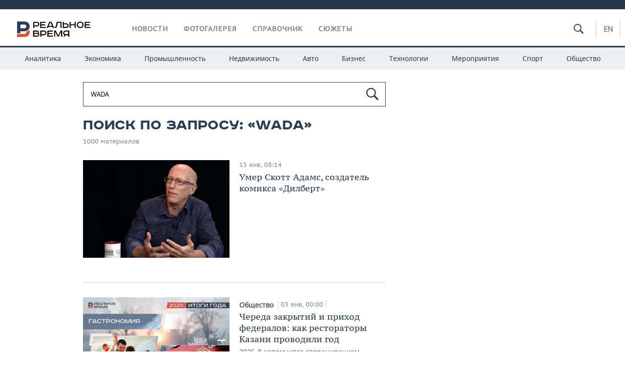

--- FILE ---
content_type: text/html; charset=utf-8
request_url: https://realnoevremya.ru/search/WADA
body_size: 15818
content:
<!DOCTYPE html>
<html lang="ru">
<head prefix="og: https://ogp.me/ns# fb: https://ogp.me/ns/fb# article: https://ogp.me/ns/article#">
    <meta http-equiv="Content-Type" content="text/html; charset=utf-8" />
    <link rel="icon" type="image/png" href="/favicon-16x16.png" sizes="16x16" />
    <link rel="icon" type="image/png" href="/favicon-32x32.png" sizes="32x32" />
    <link rel="icon" type="image/png" href="/favicon-96x96.png" sizes="96x96" />
    <link rel="icon" type="image/png" href="/favicon-192x192.png" sizes="192x192" />
    <meta name="twitter:card" content="summary_large_image" />
    <meta name="twitter:site" content="@Realnoevremya" />
        <meta property="og:type" content="Article" />
    <meta property="og:locale" content="ru_RU"/>
    <meta property="og:site_name" content="Реальное время"/>
    <meta property="og:url" content="https://realnoevremya.ru/search/WADA" />
            <link rel="image_src" href="https://realnoevremya.ru/assets/journal/images/social-logo.png" />
        <meta property="vk:image" content="https://realnoevremya.ru/assets/journal/images/social-logo.png" />
        <meta property="twitter:image" content="https://realnoevremya.ru/assets/journal/images/social-logo.png" />
        <meta property="og:image" content="https://realnoevremya.ru/assets/journal/images/social-logo.png" />
        <meta property="og:image:width" content="600" />
        <meta property="og:image:height" content="320" />
        <meta property="og:title" content="Поиск по запросу «WADA» — Реальное время" />
    <meta property="twitterDescription" content="Поиск по запросу «WADA» — Реальное время" />
    <meta property="og:description" content="Узнайте больше по теме: WADA. Ознакомьтесь с детальной информацией в экспертных статьях и новостях на сайте интернет-газеты Реальное время." />
    <meta property="pageDescription" content="Узнайте больше по теме: WADA. Ознакомьтесь с детальной информацией в экспертных статьях и новостях на сайте интернет-газеты Реальное время." />
    <meta name="description" content="Узнайте больше по теме: WADA. Ознакомьтесь с детальной информацией в экспертных статьях и новостях на сайте интернет-газеты Реальное время." />
            <meta name="keywords" content="что такое WADA, поиск материалов" />
                    <link rel="canonical" href="https://realnoevremya.ru/search/WADA">
        
            <meta name="robots" content="noindex, follow">
    
    
    <link rel="alternate" media="only screen and (max-width: 640px)" href="https://m.realnoevremya.ru/search/WADA">

    <title>Поиск по запросу «WADA» — Реальное время</title>
    <link rel="icon" href="/favicon.svg" type="image/x-icon">

        <link rel="stylesheet" href="/assets/journal/css/styles.min.css?v=1473867705">
    <link rel="stylesheet" type="text/css" href="/assets/journal/css/content-style.css?v=1473867705" />
    <link rel="stylesheet" href="/assets/journal/css/print.css" media="print" />
</head>

<body class="search index">
<div class="pageWrap">
    <svg xmlns="http://www.w3.org/2000/svg" xmlns:xlink="http://www.w3.org/1999/xlink" x="0px" y="0px"  style="display: none;" >
    <symbol id="logo-text" viewBox="0 0 150 32">
            <path class="st0" d="M40.3,0.7c2.9,0,5.1,1.9,5.1,4.8s-2.2,4.8-5.1,4.8h-5v2.9h-2.3V0.7H40.3z M35.3,8.2h5c1.7,0,2.9-1,2.9-2.7
        c0-1.7-1.2-2.7-2.9-2.7h-5V8.2z"/>
            <path class="st0" d="M58.5,0.7v2.1h-8.9v3h8v2.1h-8v3.3h9.2v2.1H47.3V0.7H58.5z"/>
            <path class="st0" d="M70.5,0.7l5.3,12.5h-2.4l-0.9-2H64l-0.9,2h-2.5l5.5-12.5H70.5z M64.8,9.2h6.7L69,2.7h-1.4L64.8,9.2z"/>
            <path class="st0" d="M91,0.7v12.5h-2.3V2.8h-5.6l-1.4,7.3c-0.4,2.1-1.7,3.1-3.7,3.1h-1.3V11h1.1c0.9,0,1.4-0.4,1.6-1.2l1.7-9.1H91
        z"/>
            <path class="st0" d="M95.7,0.7v3h4.8c2.9,0,5.1,1.8,5.1,4.7c0,2.9-2.2,4.8-5.1,4.8h-7.1V0.7H95.7z M95.7,11.1h4.6
        c1.9,0,2.9-1,2.9-2.7c0-1.8-1.1-2.7-2.9-2.7h-4.6V11.1z"/>
            <path class="st0" d="M109.8,0.7v5h8v-5h2.3v12.5h-2.3V7.7h-8v5.5h-2.3V0.7H109.8z"/>
            <path class="st0" d="M129.3,13.5c-3.9,0-7-2.6-7-6.6s3.1-6.6,7-6.6s7,2.6,7,6.6S133.2,13.5,129.3,13.5z M129.3,11.5
        c2.7,0,4.7-1.7,4.7-4.6c0-2.9-2.1-4.6-4.7-4.6c-2.6,0-4.7,1.7-4.7,4.6S126.7,11.5,129.3,11.5z"/>
            <path class="st0" d="M149.7,0.7v2.1h-8.9v3h8v2.1h-8v3.3h9.2v2.1h-11.5V0.7H149.7z"/>
            <path class="st0" d="M40.9,18.6c2.3,0,3.8,1.3,3.8,3.2c0,1-0.3,1.8-1.1,2.3c1.2,0.5,1.9,1.7,1.9,3.1c0,2.1-1.7,3.8-4.1,3.8h-8.6
        V18.6H40.9z M35.3,23.6h5.9c0.9,0,1.4-0.7,1.4-1.4c0-0.8-0.4-1.5-1.7-1.5h-5.6L35.3,23.6L35.3,23.6z M35.3,29h6.2
        c1.3,0,2-0.8,2-1.7c0-1.1-0.7-1.7-1.8-1.7h-6.4L35.3,29L35.3,29z"/>
            <path class="st0" d="M55,18.6c2.9,0,5.1,1.9,5.1,4.8s-2.2,4.8-5.1,4.8h-5.1v2.9h-2.3V18.6H55z M49.9,26.1h5c1.7,0,2.9-1,2.9-2.7
        c0-1.7-1.2-2.7-2.9-2.7h-5V26.1z"/>
            <path class="st0" d="M73.3,18.6v2.1h-8.9v3h8v2.1h-8V29h9.2v2.1H62.1V18.6L73.3,18.6L73.3,18.6z"/>
            <path class="st0" d="M79.2,18.6l4.9,9.9h0.1l4.9-9.9h3.3v12.5h-2.3v-9.7h-0.2l-4.8,9.7H83l-4.7-9.7h-0.2v9.7h-2.2V18.6L79.2,18.6
        L79.2,18.6z"/>
            <path class="st0" d="M106.8,31.1h-2.3v-2.9H99l-1.6,2.9h-2.5l2-3.5c-1.6-0.8-2.5-2.3-2.5-4.2c0-2.9,2.2-4.8,5.1-4.8h7.4V31.1z
         M99.5,20.7c-1.7,0-2.9,1.1-2.9,2.7c0,1.7,1.2,2.6,2.9,2.6h5v-5.4H99.5z"/>
    </symbol>
    <symbol id="logo-P" viewBox="0 0 150 32">
        <path class="st1" d="M15.1,0c6.1,0,10.7,4.1,10.7,10.1S21.2,20,15.1,20H6.8v4.1H0V0H15.1z M6.8,13.9h8c2.4,0,4.1-1.3,4.1-3.7
			c0-2.4-1.7-4-4.1-4h-8V13.9z"/>
    </symbol>
    <symbol id="logo-B" viewBox="0 0 150 32">
        <path class="st2" d="M18.9,20.9c0,0.2,0,0.4,0,0.6c0,2.4-1.7,4-4.1,4h-8l0,0H0v6.2h15.1c6.1,0,10.7-4.1,10.7-10.1
			c0-1.6-0.3-3.1-1-4.4C23.6,18.7,21.4,20.3,18.9,20.9L18.9,20.9L18.9,20.9z"/>
    </symbol>

    <symbol id="logo-text-en" viewBox="0 0 150 32">
        <polygon points="59.7,1.3 59.7,3.3 50.9,3.3 50.9,6.3 58.7,6.3 58.7,8.3 50.9,8.3 50.9,11.6 60,11.6 60,13.7 48.6,13.7 48.6,1.3
		"/>
        <path d="M65.9,9.7h6.6l-2.6-6.4h-1.4L65.9,9.7z M71.4,1.3l5.2,12.3h-2.3l-0.9-1.9H65l-0.9,1.9h-2.4l5.4-12.3H71.4z"/>
        <polygon points="80.9,1.3 80.9,11.6 89.7,11.6 89.7,13.7 78.5,13.7 78.5,1.3 	"/>
        <polygon points="93.8,1.3 101.9,10.5 101.9,1.3 104.3,1.3 104.3,13.7 101.9,13.7 93.7,4.4 93.7,13.7 91.5,13.7 91.5,1.3 	"/>
        <path d="M113.2,12.1c2.7,0,4.7-1.7,4.7-4.6s-2-4.6-4.7-4.6c-2.6,0-4.6,1.7-4.6,4.6S110.6,12.1,113.2,12.1 M113.2,14
		c-3.8,0-6.9-2.6-6.9-6.5s3.1-6.5,6.9-6.5c3.8,0,6.9,2.6,6.9,6.5S117,14,113.2,14"/>
        <polygon points="133.3,1.3 133.3,3.3 124.5,3.3 124.5,6.3 132.3,6.3 132.3,8.3 124.5,8.3 124.5,11.6 133.6,11.6 133.6,13.7
		122.2,13.7 122.2,1.3 	"/>
        <polygon points="36.4,18.7 40.7,29 41.6,29 46,18.7 48.4,18.7 43,31 39.3,31 33.8,18.7 	"/>
        <path d="M52.6,26h4.9c1.7,0,2.9-1,2.9-2.7s-1.2-2.7-2.9-2.7h-4.9C52.6,20.7,52.6,26,52.6,26z M57.6,18.7c2.9,0,5,1.9,5,4.8
		c0,2-1.1,3.4-2.6,4.1l1.9,3.4h-2.4l-1.6-2.9h-5.3V31h-2.2V18.7H57.6z"/>
        <path d="M36.7,8.8h4.9c1.7,0,2.9-1,2.9-2.7s-1.2-2.7-2.9-2.7h-4.9V8.8z M41.6,1.3c2.9,0,5,1.9,5,4.8c0,2-1.1,3.4-2.6,4.1l1.9,3.4
		h-2.4l-1.6-2.9h-5.3v2.9h-2.2V1.3H41.6z"/>
        <polygon points="76,18.7 76,20.7 67.2,20.7 67.2,23.7 75.1,23.7 75.1,25.7 67.2,25.7 67.2,28.9 76.3,28.9 76.3,31 65,31 65,18.7
		"/>
        <polygon points="81.8,18.7 86.6,28.3 86.7,28.3 91.6,18.7 94.8,18.7 94.8,31 92.6,31 92.6,21.4 92.3,21.4 87.7,31 85.6,31 81,21.4
		80.7,21.4 80.7,31 78.5,31 78.5,18.7 	"/>
        <polygon points="99.3,18.7 103.5,25.7 103.8,25.7 108,18.7 110.6,18.7 104.7,27.9 104.7,31 102.4,31 102.4,27.9 96.6,18.7 	"/>
        <path d="M113.4,27.1h6.6l-2.6-6.4h-1.4L113.4,27.1z M119,18.7l5.2,12.3h-2.3l-0.9-1.9h-8.4l-0.9,1.9h-2.4l5.4-12.3H119z"/>
    </symbol>


    <symbol id="searchico" viewBox="0 0 410.23 410.23">
        <path d="M401.625,364.092l-107.1-107.1c19.125-26.775,30.6-59.288,30.6-93.713c0-89.888-72.675-162.562-162.562-162.562
		S0,73.392,0,163.279s72.675,162.562,162.562,162.562c34.425,0,66.938-11.475,93.713-30.6l107.1,107.1
		c9.562,9.562,26.775,9.562,38.25,0l0,0C413.1,390.867,413.1,375.566,401.625,364.092z M162.562,287.592
		c-68.85,0-124.312-55.463-124.312-124.312c0-68.85,55.462-124.312,124.312-124.312c68.85,0,124.312,55.462,124.312,124.312
		C286.875,232.129,231.412,287.592,162.562,287.592z"/>
    </symbol>

    <symbol id="white-calendar" viewBox="0 0 485 485">
        <path class="st1" d="M438.2,71.7V436H46.8V71.7H438.2 M476.9,32.3h-38.7H46.8H8.1v39.3V436v39.3h38.7h391.4h38.7V436V71.7V32.3
        L476.9,32.3z"/>

        <rect x="147.8" y="9.7" class="st1" width="38.7" height="117.2"/>
        <rect x="295" y="9.7" class="st1" width="38.7" height="117.2"/>

        <rect x="90" y="200" width="50" height="50"/>
        <rect x="220" y="200" width="50" height="50"/>
        <rect x="350" y="200" width="50" height="50"/>

        <rect x="90" y="320" width="50" height="50"/>
        <rect x="220" y="320" width="50" height="50"/>
        <rect x="350" y="320" width="50" height="50"/>
    </symbol>

    <symbol id="social-vk" viewBox="0 0 11.9 17.9">
        <path d="M8.7,8.1L8.7,8.1C10,7.7,11,6.5,11,4.8c0-2.3-1.9-3.6-4-3.6H0v15.5h6.4c3.9,0,5.5-2.5,5.5-4.7C11.9,9.5,10.6,8.5,8.7,8.1z
	 M3.6,3.9h0.8c0.6,0,1.5-0.1,2,0.2C6.9,4.5,7.2,5,7.2,5.6c0,0.5-0.2,1-0.6,1.4C6,7.4,5.3,7.3,4.7,7.3H3.6V3.9z M7.3,13.5
	c-0.5,0.4-1.4,0.3-2,0.3H3.6V10h1.9c0.6,0,1.3,0,1.8,0.3s0.9,1,0.9,1.6C8.1,12.5,7.9,13.1,7.3,13.5z"/>
    </symbol>

    <symbol id="social-tw" viewBox="0 0 20.2 17.9">
        <path d="M20.2,2.7c-0.7,0.3-1.5,0.6-2.4,0.7c0.9-0.6,1.5-1.4,1.8-2.3c-0.8,0.5-1.7,0.8-2.6,1c-0.8-0.8-1.8-1.3-3-1.3
		c-2.3,0-4.1,1.8-4.1,4.1c0,0.3,0,0.6,0.1,0.9C6.6,5.6,3.5,4,1.5,1.5C1.1,2.1,0.9,2.8,0.9,3.6C0.9,5,1.6,6.3,2.7,7
		C2,7,1.4,6.8,0.8,6.5c0,0,0,0,0,0.1c0,2,1.4,3.7,3.3,4c-0.3,0.1-0.7,0.1-1.1,0.1c-0.3,0-0.5,0-0.8-0.1c0.5,1.6,2.1,2.8,3.9,2.9
		c-1.4,1.1-3.2,1.8-5.1,1.8c-0.3,0-0.7,0-1-0.1c1.8,1.2,4,1.9,6.3,1.9c7.6,0,11.7-6.3,11.7-11.7c0-0.2,0-0.4,0-0.5
		C18.9,4.2,19.6,3.5,20.2,2.7z"/>
    </symbol>

    <symbol id="social-fb" viewBox="0 0 15.3 17.9">
        <path d="M10.8,0H8.5C5.9,0,4.2,1.7,4.2,4.4v2H1.9c-0.2,0-0.4,0.2-0.4,0.4v2.9c0,0.2,0.2,0.4,0.4,0.4h2.3v7.4c0,0.2,0.2,0.4,0.4,0.4
		h3c0.2,0,0.4-0.2,0.4-0.4v-7.4h2.7c0.2,0,0.4-0.2,0.4-0.4V6.8c0-0.1,0-0.2-0.1-0.3c-0.1-0.1-0.2-0.1-0.3-0.1H8V4.7
		c0-0.8,0.2-1.2,1.3-1.2h1.6c0.2,0,0.4-0.2,0.4-0.4V0.4C11.2,0.2,11,0,10.8,0z"/>
    </symbol>

    <symbol id="social-yt" viewBox="0 0 24.8 17.9">
        <path d="M23.6,4.4c0-1.9-1.5-3.4-3.4-3.4H4.5C2.6,1,1.1,2.5,1.1,4.4v9c0,1.9,1.5,3.4,3.4,3.4h15.8
		c1.9,0,3.4-1.5,3.4-3.4v-9H23.6z M10.2,12.7V4.3l6.4,4.2L10.2,12.7z"/>
    </symbol>

    <symbol id="social-inc" viewBox="0 0 512 512">
        <path d="M352,0H160C71.6,0,0,71.6,0,160v192c0,88.4,71.6,160,160,160h192c88.4,0,160-71.6,160-160V160 C512,71.6,440.4,0,352,0z M464,352c0,61.8-50.2,112-112,112H160c-61.8,0-112-50.2-112-112V160C48,98.2,98.2,48,160,48h192 c61.8,0,112,50.2,112,112V352z"/>
        <path d="M256,128c-70.7,0-128,57.3-128,128s57.3,128,128,128s128-57.3,128-128S326.7,128,256,128z M256,336 c-44.1,0-80-35.9-80-80c0-44.1,35.9-80,80-80s80,35.9,80,80C336,300.1,300.1,336,256,336z"/>
        <circle cx="393.6" cy="118.4" r="17.1"/>
    </symbol>
</svg>
        <div class="topSpecial">
            <div class="siteWidth">
                    <ins data-revive-zoneid="10" data-revive-id="8c89e224c36626625246cabeff524fd5"></ins>

            </div>
        </div>
    
    <header >
        <div class="siteWidth clearfix">
    <a href="/" class="logo">
                <svg  xmlns:xlink="http://www.w3.org/1999/xlink" height="32px" width="150px">
            <use xlink:href="#logo-text" class="top-logo-text"></use>
            <use xlink:href="#logo-P" class="top-logo-P"></use>
            <use xlink:href="#logo-B" class="top-logo-B"></use>
        </svg>
    </a>
    <nav id="topMenu">
        <ul>
                            <li >
                    <a href="/news">Новости</a>
                </li>
                <li >
                    <a href="/galleries">Фотогалерея</a>
                </li>
                <li >
                    <a href="/companies">Справочник</a>
                    <ul class="sub">
                        <li><a href="/persons">Список персон</a></li>
                        <li><a href="/companies">Список компаний</a></li>
                    </ul>
                </li>

                <li class=" last">
                    <a href="/stories">Сюжеты</a>
                </li>
                    </ul>
    </nav>

    <div class="additionalMenu">

        <div class="topSearch ">
            <form action="/search" method="get" autocomplete="off">
                <input type="text" placeholder="" name="query" value="">
                <svg  xmlns:xlink="http://www.w3.org/1999/xlink" height="20px" width="20px">
                    <use xlink:href="#searchico" class="top-searchico"></use>
                </svg>
            </form>
        </div>

        <ul class="langSelect" >
                            <li><a href="//realnoevremya.com">En</a> </li>
                    </ul>
    </div>
</div>


<nav class="subMenu">
    <div class="content">
        <ul>
            <li >
                <a href="/analytics">Аналитика</a>
                <ul class="sub">
                    <!--li >
                        <a href="/analytics/archive/articles">Архив аналитики</a>
                    </li-->
                    <!--li >
                        <a href="/analytics/indexes">Индексы цен</a>
                    </li-->
                    <!--li >
                        <a href="/news/analytics">Новости аналитики</a>
                    </li-->
                    <li><a href="/stories/107">Декларации о доходах</a></li>
                    <li><a href="/stories/79">Короли госзаказа ПФО</a></li>
                    <li><a href="/stories/12">Вузы Татарстана</a></li>
                    <li><a href="/stories/29">Кому принадлежат торговые центры Татарстана</a></li>
                </ul>
            </li>
            <li >
                <a href="/economics">Экономика</a>
                <ul class="sub">
                    <li >
                        <a href="/economics/finances">Финансы</a>
                    </li>
                    <li >
                        <a href="/economics/banks">Банки</a>
                    </li>
                    <li >
                        <a href="/economics/budget">Бюджет</a>
                    </li>
                    <li >
                        <a href="/economics/investments">Инвестиции</a>
                    </li>
                </ul>
            </li>
            <li >
                <a href="/industry">Промышленность</a>
                <ul class="sub">
                    <li >
                        <a href="/industry/agriculture">Агропром</a>
                    </li>
                    <li >
                        <a href="/industry/machinery">Машиностроение</a>
                    </li>
                    <li >
                        <a href="/industry/petrochemistry">Нефтехимия</a>
                    </li>
                    <li >
                        <a href="/industry/oil">Нефть</a>
                    </li>
                    <li >
                        <a href="/industry/opk">ОПК</a>
                    </li>
                    <li >
                        <a href="/industry/energy">Энергетика</a>
                    </li>
                </ul>
            </li>
            <li >
                <a href="/realty">Недвижимость</a>
            </li>
            <li class="">
                <a href="/auto">Авто</a>
            </li>
            <li >
                <a href="/business">Бизнес</a>
                <ul class="sub">
                    <li  style="display:none;">
                        <a href="/business/cases">Кейс</a>
                    </li>
                    <li >
                        <a href="/business/retail">Розничная торговля</a>
                    </li>
                    <li >
                        <a href="/business/transport">Транспорт</a>
                    </li>
                    <li >
                        <a href="/business/services">Услуги</a>
                    </li>
                </ul>
            </li>
            <li >
                <a href="/technologies">Технологии</a>
                <ul class="sub">
                    <li >
                        <a href="/technologies/it">IT</a>
                    </li>
                    <li >
                        <a href="/technologies/media">Медиа</a>
                    </li>
                    <li >
                        <a href="/technologies/telecommunication">Телекоммуникации</a>
                    </li>
                </ul>
            </li>
            <li class="">
                <a href="/events">Мероприятия</a>
                <ul class="sub">
                    <li >
                        <a href="/events/outside">Выездная редакция</a>
                    </li>
                    <li >
                        <a href="/events/brunches">Бизнес-бранчи</a>
                    </li>
                    <!--li >
                        <a href="/events/forums">Бизнес-форум</a>
                    </li-->
                    <li >
                        <a href="/events/online">Online-конференции</a>
                    </li>
                    <li >
                        <a href="/events/lectures">Открытая лекция</a>
                    </li>
<!--                    <li>-->
<!--                        <a href="https://realnoevremya.ru/longreads/realrating/" target="_blank">Реальный Рейтинг</a>-->
<!--                    </li>-->
                </ul>
            </li>
            <li class="">
                <a href="/sports">Спорт</a>
                <ul class="sub">
                    <li >
                        <a href="/sports/football">Футбол</a>
                    </li>
                    <li >
                        <a href="/sports/hockey">Хоккей</a>
                    </li>
                    <li >
                        <a href="/sports/basketball">Баскетбол</a>
                    </li>
                    <li >
                        <a href="/sports/volleyball">Волейбол</a>
                    </li>
                    <li >
                        <a href="/sports/cybersport">Киберспорт</a>
                    </li>
                    <li >
                        <a href="/sports/figure-skating">Фигурное катание</a>
                    </li>
                    <li >
                        <a href="/sports/water">Водные виды спорта</a>
                    </li>
                    <li >
                        <a href="/sports/bandy">Хоккей с мячом</a>
                    </li>
                </ul>
            </li>
            <li class="">
                <a href="/society">Общество</a>
                <ul class="sub">
                    <li >
                        <a href="/society/authorities">Власть</a>
                    </li>
                    <li >
                        <a href="/society/infrastructure">Инфраструктура</a>
                    </li>
                    <li >
                        <a href="/society/history">История</a>
                    </li>
                    <li >
                        <a href="/society/culture">Культура</a>
                    </li>
                    <li >
                        <a href="/society/medicine">Медицина</a>
                    </li>
                    <li >
                        <a href="/society/education">Образование</a>
                    </li>
                    <li >
                        <a href="/incidents">Происшествия</a>
                    </li>
                </ul>
            </li>
        </ul>

    </div>
</nav>
    </header>

    <section>
        <div class="siteWidth2 clearfix">
    <div class="detailNewsCol">
        <div class="tagSearch">

            <form class="bigSearch" action="/search">
                <input type="text"
                       name="query"
                       placeholder="Поиск по запросу"
                       value="WADA"                 >
                <svg xmlns:xlink="http://www.w3.org/1999/xlink" height="25px" width="25px">
                    <use xlink:href="#searchico" class="top-searchico"></use>
                </svg>

                <!--input type="submit" alt="Поиск по запросу"-->
            </form>

            
            <!-- если поле поиска пустое то блок ниже не будет показан -->
            <h1>Поиск по запросу: &laquo;WADA&raquo;</h1>
                            <div class="materialCounter">1000 материалов</div>
                <ul>
                                                                                                        <li>
    <a href="/news/377333-umer-skott-adams-sozdatel-komiksa-dilbert">
                    <span class="pic">
                <img class="lazyload blur-up" src="/uploads/mediateka/89/7f/7ebeeb8944a79778.lazy.jpg" data-src="/uploads/mediateka/89/7f/7ebeeb8944a79778.thumb.jpg" alt="Умер Скотт Адамс, создатель комикса «Дилберт»">            </span>
                <span class="date"> 15 янв, 08:14</span> 
        
                <strong>Умер Скотт Адамс, создатель комикса «Дилберт»</strong>
    </a>
</li>
                                                                                                                                                                                                <li class="card withPic leftPic " >
        
        <a href="/articles/375092-realnye-itogi-gastrorynka-kazani-2025-goda-glavnoe">
                            <span class="pic">
                   <img class="lazyload blur-up" src="/uploads/mediateka/b9/d3/fa2c8a9ee6d4db74.lazy.jpg" data-src="/uploads/mediateka/b9/d3/fa2c8a9ee6d4db74.thumb.jpg" alt="Череда закрытий и приход федералов: как рестораторы Казани проводили год">                </span>
                    </a>

                <span class="meta-info">
            <span class="border categories"><a href='/society' class='border l-category'> Общество </a></span>            <span class="border date">03 янв, 00:00</span>
            <span class="border">
                                            </span>
        </span>
        
        <a href="/articles/375092-realnye-itogi-gastrorynka-kazani-2025-goda-glavnoe">
            <strong>Череда закрытий и приход федералов: как рестораторы Казани проводили год</strong>
            2025-й запомнится сворачиванием проектов, массовыми проверками, а также рейтингами, премиями и новыми гастромаршрутами        </a>
    </li>
                                                                                                                                                            <li>
    <a href="/news/374693-yuridicheskaya-firma-napravila-v-fas-zhalobu-po-alkogolnomu-rynku-tatarstana">
                    <span class="pic">
                <img class="lazyload blur-up" src="/uploads/mediateka/82/c6/4116eb0da48f6c10.lazy.jpg" data-src="/uploads/mediateka/82/c6/4116eb0da48f6c10.thumb.jpg" alt="Юридическая фирма направила в ФАС жалобу по алкогольному рынку Татарстана">            </span>
                <span class="date"> 26 дек, 10:38</span> 
        
                <strong>Юридическая фирма направила в ФАС жалобу по алкогольному рынку Татарстана</strong>
    </a>
</li>
                                                                                                                                                                                                <li class="card withPic leftPic " >
        
        <a href="/articles/371604-zelenaya-dolina-zhivi-rabotay-i-otdyhay?erid=2SDnjdEyBM9">
                            <span class="pic">
                   <img class="lazyload blur-up" src="/uploads/mediateka/cf/62/86bbcf9765eae44a.lazy.jpg" data-src="/uploads/mediateka/cf/62/86bbcf9765eae44a.thumb.jpg" alt="«Зеленая долина»: живи, работай и отдыхай с комфортом в 20 километрах от Казани">                </span>
                    </a>

                <span class="meta-info">
            <span class="border categories"><a href='/realty' class='border l-category'> Недвижимость </a></span>            <span class="border date">15 дек, 00:00</span>
            <span class="border">
                                            </span>
        </span>
        
        <a href="/articles/371604-zelenaya-dolina-zhivi-rabotay-i-otdyhay?erid=2SDnjdEyBM9">
            <strong>«Зеленая долина»: живи, работай и отдыхай с комфортом в 20 километрах от Казани</strong>
            Девелоперская компания MIR Group задала в Зеленодольске достойную планку качества продукта и жилой среды столичного уровня        </a>
    </li>
                                                                                                                                                                                                <li class="card withPic leftPic " >
        
        <a href="/articles/370919-den-v-istorii-9-dekabrya">
                            <span class="pic">
                   <img class="lazyload blur-up" src="/uploads/mediateka/44/07/2a53c7a70947ef85.lazy.jpg" data-src="/uploads/mediateka/44/07/2a53c7a70947ef85.thumb.jpg" alt="День в истории 9 декабря: Путин и Зеленский встретились в Париже, Россию не пустили на Олимпиаду">                </span>
                    </a>

                <span class="meta-info">
            <span class="border categories"><a href='/digest' class='border l-category'> Дайджест </a></span>            <span class="border date">09 дек, 00:00</span>
            <span class="border">
                                            </span>
        </span>
        
        <a href="/articles/370919-den-v-istorii-9-dekabrya">
            <strong>День в истории 9 декабря: Путин и Зеленский встретились в Париже, Россию не пустили на Олимпиаду</strong>
            Ключевые годовщины, дни рождения, интересные события 9 декабря 2025 года        </a>
    </li>
                                                                                                                                                            <li>
    <a href="/news/370241-niderlandy-i-ukraina-dogovorilis-o-sovmestnom-proizvodstve-bespilotnikov">
                    <span class="pic">
                <img class="lazyload blur-up" src="/uploads/mediateka/68/88/04b2bfb67b3ff8bd.lazy.jpg" data-src="/uploads/mediateka/68/88/04b2bfb67b3ff8bd.thumb.jpg" alt="Нидерланды и Украина договорились о совместном производстве беспилотников">            </span>
                <span class="date"> 01 дек, 14:51</span> 
        
                <strong>Нидерланды и Украина договорились о совместном производстве беспилотников</strong>
    </a>
</li>
                                                                                                                                                                                                <li class="card withPic leftPic " >
        
        <a href="/articles/366693-den-v-istorii-12-noyabrya">
                            <span class="pic">
                   <img class="lazyload blur-up" src="/uploads/mediateka/6b/18/bc1acad550d0ddca.lazy.jpg" data-src="/uploads/mediateka/6b/18/bc1acad550d0ddca.thumb.jpg" alt="День в истории 12 ноября: Госдума запретила пропаганду чайлдфри, в Казани открыли KazanMall">                </span>
                    </a>

                <span class="meta-info">
            <span class="border categories"><a href='/digest' class='border l-category'> Дайджест </a></span>            <span class="border date">12 ноя, 00:00</span>
            <span class="border">
                                            </span>
        </span>
        
        <a href="/articles/366693-den-v-istorii-12-noyabrya">
            <strong>День в истории 12 ноября: Госдума запретила пропаганду чайлдфри, в Казани открыли KazanMall</strong>
            Ключевые годовщины, дни рождения, интересные события 12 ноября 2025 года        </a>
    </li>
                                                                                                                                                                                                <li class="card withPic leftPic " >
        
        <a href="/articles/365939-bolnye-peterburzhcy-pomogli-uniksu-raznesti-zenit-no-poka-bez-shveda">
                            <span class="pic">
                   <img class="lazyload blur-up" src="/uploads/mediateka/2e/e5/c8bedd39207f0330.lazy.jpg" data-src="/uploads/mediateka/2e/e5/c8bedd39207f0330.thumb.jpg" alt="УНИКС разнес «больной» «Зенит», но пока без Шведа">                </span>
                    </a>

                <span class="meta-info">
            <span class="border categories"><a href='/sports' class='border l-category'> Спорт </a></span>            <span class="border date">06 ноя, 00:00</span>
            <span class="border">
                                            </span>
        </span>
        
        <a href="/articles/365939-bolnye-peterburzhcy-pomogli-uniksu-raznesti-zenit-no-poka-bez-shveda">
            <strong>УНИКС разнес «больной» «Зенит», но пока без Шведа</strong>
            Казанцы успешно дебютировали в новом внутрисезонном турнире Winline Basket Cup        </a>
    </li>
                                                                                                                                                            <li>
    <a href="/news/364877-valieva-proigrala-apellyaciyu-v-shveycarii-i-dolzhna-vyplatit-izderzhki">
                    <span class="pic">
                <img class="lazyload blur-up" src="/uploads/mediateka/8c/ea/d3f062a246b990e0.lazy.jpg" data-src="/uploads/mediateka/8c/ea/d3f062a246b990e0.thumb.jpg" alt="Фигуристка Валиева проиграла апелляцию в Швейцарии и должна выплатить судебные издержки">            </span>
                <span class="date"> 30 окт, 17:53</span> 
        
                <strong>Фигуристка Валиева проиграла апелляцию в Швейцарии и должна выплатить судебные издержки</strong>
    </a>
</li>
                                                                                                                                                                                                <li class="card withPic leftPic " >
        
        <a href="/articles/359574-neupravlyaemyy-i-nepredskazuemyy-geniy">
                            <span class="pic">
                   <img class="lazyload blur-up" src="/uploads/mediateka/93/83/eb85753b44898927.lazy.jpg" data-src="/uploads/mediateka/93/83/eb85753b44898927.thumb.jpg" alt="«Неуправляемый и непредсказуемый гений»">                </span>
                    </a>

                <span class="meta-info">
            <span class="border categories"><a href='/society' class='border l-category'> Общество </a></span>            <span class="border date">05 окт, 00:00</span>
            <span class="border">
                                            </span>
        </span>
        
        <a href="/articles/359574-neupravlyaemyy-i-nepredskazuemyy-geniy">
            <strong>«Неуправляемый и непредсказуемый гений»</strong>
            Книга этой недели — автобиографический роман Томаса Вулфа «Взгляни на дом свой, ангел»        </a>
    </li>
                                                                                                                                                            <li>
    <a href="/news/358771-kseniya-sobchak-otkroet-svoy-restoran-she-v-kazani">
                    <span class="pic">
                <img class="lazyload blur-up" src="/uploads/mediateka/4c/20/4adbb2da8484ecd3.lazy.jpg" data-src="/uploads/mediateka/4c/20/4adbb2da8484ecd3.thumb.jpg" alt="Ксения Собчак откроет свой ресторан She в Казани">            </span>
                <span class="date"> 30 сен, 15:57</span> 
        
                <strong>Ксения Собчак откроет свой ресторан She в Казани</strong>
    </a>
</li>
                                                                                                                                                            <li>
    <a href="/news/357783-wada-vklyuchilo-ugarnyy-gaz-v-spisok-zapreschennyh-dlya-sportsmenov">
                    <span class="pic">
                <img class="lazyload blur-up" src="/uploads/mediateka/f9/ca/5c2f4b81299188a2.lazy.jpg" data-src="/uploads/mediateka/f9/ca/5c2f4b81299188a2.thumb.jpg" alt="WADA включило угарный газ в список запрещенных для спортсменов">            </span>
                <span class="date"> 25 сен, 09:09</span> 
        
                <strong>WADA включило угарный газ в список запрещенных для спортсменов</strong>
    </a>
</li>
                                                                                                                                                                                                <li class="card withPic leftPic " >
        
        <a href="/articles/356308-bolshoe-amerikanskoe-puteshestvie-kena-kizi-i-prokaznikov">
                            <span class="pic">
                   <img class="lazyload blur-up" src="/uploads/mediateka/a5/93/2f71bc30f4e72f2b.lazy.jpg" data-src="/uploads/mediateka/a5/93/2f71bc30f4e72f2b.thumb.jpg" alt="Большое американское путешествие Кена Кизи и «Проказников»">                </span>
                    </a>

                <span class="meta-info">
            <span class="border categories"><a href='/society' class='border l-category'> Общество </a></span>            <span class="border date">17 сен, 00:00</span>
            <span class="border">
                                            </span>
        </span>
        
        <a href="/articles/356308-bolshoe-amerikanskoe-puteshestvie-kena-kizi-i-prokaznikov">
            <strong>Большое американское путешествие Кена Кизи и «Проказников»</strong>
            Сегодня, 17 сентября, исполнилось 90 лет со дня рождения Кена Кизи, автора романа «Пролетая над гнездом кукушки» и одного из главных писателей бит-поколения и поколения хиппи        </a>
    </li>
                                                                                                                                                            <li>
    <a href="/news/355255-eks-glava-moskovskoy-antidopingovoy-laboratorii-vnov-obyavlen-v-rozysk">
                    <span class="pic">
                <img class="lazyload blur-up" src="/uploads/mediateka/a4/c5/19d855cc6842cb60.lazy.jpg" data-src="/uploads/mediateka/a4/c5/19d855cc6842cb60.thumb.jpg" alt="Экс-глава московской антидопинговой лаборатории вновь объявлен в розыск">            </span>
                <span class="date"> 11 сен, 09:06</span> 
        
                <strong>Экс-глава московской антидопинговой лаборатории вновь объявлен в розыск</strong>
    </a>
</li>
                                                                                                                                                            <li>
    <a href="/news/352334-wada-podverglo-sankciyam-280-rossiyskih-sportsmenov-za-doping">
                    <span class="pic">
                <img class="lazyload blur-up" src="/uploads/mediateka/92/f1/4e41b26713b473cd.lazy.jpg" data-src="/uploads/mediateka/92/f1/4e41b26713b473cd.thumb.jpg" alt="WADA подвергло санкциям 280 российских спортсменов за допинг">            </span>
                <span class="date"> 26 авг, 08:37</span> 
        
                <strong>WADA подвергло санкциям 280 российских спортсменов за допинг</strong>
    </a>
</li>
                                                                                                                                                                                                <li class="card withPic leftPic " >
        
        <a href="/articles/347910-den-v-istorii-7-avgusta">
                            <span class="pic">
                   <img class="lazyload blur-up" src="/uploads/mediateka/97/82/5f5fd834c95bb560.lazy.jpg" data-src="/uploads/mediateka/97/82/5f5fd834c95bb560.thumb.jpg" alt="День в истории 7 августа: началась первая русская кругосветка, приняли «закон о трех колосках»">                </span>
                    </a>

                <span class="meta-info">
            <span class="border categories"><a href='/digest' class='border l-category'> Дайджест </a></span>            <span class="border date">07 авг, 00:00</span>
            <span class="border">
                                            </span>
        </span>
        
        <a href="/articles/347910-den-v-istorii-7-avgusta">
            <strong>День в истории 7 августа: началась первая русская кругосветка, приняли «закон о трех колосках»</strong>
            Ключевые годовщины, дни рождения, интересные события 7 августа 2025 года        </a>
    </li>
                                                                                                                                                                                                <li class="card withPic leftPic " >
        
        <a href="/articles/347925-den-v-istorii-6-avgusta">
                            <span class="pic">
                   <img class="lazyload blur-up" src="/uploads/mediateka/27/b3/fc64ea37f0e036b7.lazy.jpg" data-src="/uploads/mediateka/27/b3/fc64ea37f0e036b7.thumb.jpg" alt="День в истории 6 августа: США атаковали Хиросиму, скончался Баки Урманче">                </span>
                    </a>

                <span class="meta-info">
            <span class="border categories"><a href='/digest' class='border l-category'> Дайджест </a></span>            <span class="border date">06 авг, 00:00</span>
            <span class="border">
                                            </span>
        </span>
        
        <a href="/articles/347925-den-v-istorii-6-avgusta">
            <strong>День в истории 6 августа: США атаковали Хиросиму, скончался Баки Урманче</strong>
            Ключевые годовщины, дни рождения, интересные события 6 августа 2025 года        </a>
    </li>
                                                                                                                                                                                                <li class="card withPic leftPic " >
        
        <a href="/articles/347439-zhk-fenomen-buduschego-tehnologii-komfort-topovaya-lokaciya?erid=2SDnjdeAK6e">
                            <span class="pic">
                   <img class="lazyload blur-up" src="/uploads/mediateka/c2/fb/2135b59128bcad41.lazy.jpg" data-src="/uploads/mediateka/c2/fb/2135b59128bcad41.thumb.jpg" alt="ЖК «Феномен будущего»: технологии, комфорт, топовая локация">                </span>
                    </a>

                <span class="meta-info">
            <span class="border categories"><a href='/realty' class='border l-category'> Недвижимость </a></span>            <span class="border date">05 авг, 08:00</span>
            <span class="border">
                                            </span>
        </span>
        
        <a href="/articles/347439-zhk-fenomen-buduschego-tehnologii-komfort-topovaya-lokaciya?erid=2SDnjdeAK6e">
            <strong>ЖК «Феномен будущего»: технологии, комфорт, топовая локация</strong>
            Начинаются продажи квартир в новом жилом комплексе класса комфорт-плюс на перекрестке Гвардейской и Вознесенского тракта        </a>
    </li>
                                                                                                                                                            <li>
    <a href="/news/347386-publikaciya-novoy-knigi-reynor-vinn-otlozhena-na-2026-god">
                    <span class="pic">
                <img class="lazyload blur-up" src="/uploads/mediateka/69/00/5b116dc8ba3cc5b8.lazy.jpg" data-src="/uploads/mediateka/69/00/5b116dc8ba3cc5b8.thumb.jpg" alt="Публикация новой книги Рэйнор Винн отложена на 2026 год после скандала с обманом читателей">            </span>
                <span class="date"> 01 авг, 21:48</span> 
        
                <strong>Публикация новой книги Рэйнор Винн отложена на 2026 год после скандала с обманом читателей</strong>
    </a>
</li>
                                                                                                                                                                                                <li class="card withPic leftPic " >
        
        <a href="/articles/347204-kulturnye-meropriyatiya-avgusta-kuda-shodit-v-kazani">
                            <span class="pic">
                   <img class="lazyload blur-up" src="/uploads/mediateka/38/a0/bde6f6b12c6e15c8.lazy.jpg" data-src="/uploads/mediateka/38/a0/bde6f6b12c6e15c8.thumb.jpg" alt="Культурные и спортивные мероприятия августа: куда сходить в Казани">                </span>
                    </a>

                <span class="meta-info">
            <span class="border categories"><a href='/society' class='border l-category'> Общество </a></span>            <span class="border date">31 июл, 17:45</span>
            <span class="border">
                                            </span>
        </span>
        
        <a href="/articles/347204-kulturnye-meropriyatiya-avgusta-kuda-shodit-v-kazani">
            <strong>Культурные и спортивные мероприятия августа: куда сходить в Казани</strong>
            Концерты, выставки и постановки, которые подарят жителям Казани яркие эмоции в августе        </a>
    </li>
                                                                                                                                                                                                <li class="card withPic leftPic " >
        
        <a href="/articles/343724-eksperty-ocenili-sostoyanie-kreativnoy-ekonomiki-v-tatarstane">
                            <span class="pic">
                   <img class="lazyload blur-up" src="/uploads/mediateka/gallery/7f/01/20e6fc54501f53ca.lazy.jpg" data-src="/uploads/mediateka/gallery/7f/01/20e6fc54501f53ca.thumb.jpg" alt="Почему Татарстан отстает в рейтинге креативных регионов в России">                </span>
                    </a>

                <span class="meta-info">
            <span class="border categories"><a href='/economics' class='border l-category'> Экономика </a></span>            <span class="border date">22 июл, 00:00</span>
            <span class="border">
                                            </span>
        </span>
        
        <a href="/articles/343724-eksperty-ocenili-sostoyanie-kreativnoy-ekonomiki-v-tatarstane">
            <strong>Почему Татарстан отстает в рейтинге креативных регионов в России</strong>
            Причина — отсутствие единого центра, отвечающего за развитие отрасли в республике, поясняют эксперты        </a>
    </li>
                                                                                                                                                                                                <li class="card withPic leftPic " >
        
        <a href="/articles/343884-den-v-istorii-19-iyulya">
                            <span class="pic">
                   <img class="lazyload blur-up" src="/uploads/mediateka/f6/24/2704275e57fdaa74.lazy.jpg" data-src="/uploads/mediateka/f6/24/2704275e57fdaa74.thumb.jpg" alt="День в истории 19 июля: в Москве началась Олимпиада, в Татарстане произошел теракт">                </span>
                    </a>

                <span class="meta-info">
            <span class="border categories"><a href='/digest' class='border l-category'> Дайджест </a></span>            <span class="border date">19 июл, 00:00</span>
            <span class="border">
                                            </span>
        </span>
        
        <a href="/articles/343884-den-v-istorii-19-iyulya">
            <strong>День в истории 19 июля: в Москве началась Олимпиада, в Татарстане произошел теракт</strong>
            Ключевые годовщины, дни рождения, интересные события 19 июля 2025 года        </a>
    </li>
                                                                                                                                                            <li>
    <a href="/news/344300-roskachestvo-obnaruzhilo-kishechnuyu-palochku-v-syre-bri-na-polkah-magazinov">
                    <span class="pic">
                <img class="lazyload blur-up" src="/uploads/mediateka/0e/b3/20e5960fa2980518.lazy.jpg" data-src="/uploads/mediateka/0e/b3/20e5960fa2980518.thumb.jpg" alt="Роскачество обнаружило кишечную палочку в сыре бри на полках российских магазинов">            </span>
                <span class="date"> 17 июл, 09:05</span> 
        
                <strong>Роскачество обнаружило кишечную палочку в сыре бри на полках российских магазинов</strong>
    </a>
</li>
                                                                                                                                                            <li>
    <a href="/news/342642-ibm-predstavila-power11-chipy-i-servery-dlya-uproschennogo-ii">
                    <span class="pic">
                <img class="lazyload blur-up" src="/uploads/mediateka/f3/00/014e2f15d01bcb86.lazy.jpg" data-src="/uploads/mediateka/f3/00/014e2f15d01bcb86.thumb.jpg" alt="IBM анонсировала Power11 с ускорением задач на 55% и сниженным энергопотреблением">            </span>
                <span class="date"> 09 июл, 13:24</span> 
        
                <strong>IBM анонсировала Power11 с ускорением задач на 55% и сниженным энергопотреблением</strong>
    </a>
</li>
                                                                                        </ul>

                <div class="clear"></div>

                    <div class="pageNav">
        <ul>
            <li class="current"><a href="/search/WADA">1</a></li><li ><a href="/search/WADA?&page=2">2</a></li><li ><a href="/search/WADA?&page=3">3</a></li><li ><a href="/search/WADA?&page=4">4</a></li><li ><a href="/search/WADA?&page=5">5</a></li><li><span>...</span></li><li><a href="/search/WADA?&page=10">10</a></li>        </ul>
    </div>

            
            <p class="text-before-footer">Вы хотите узнать самые актуальные новости о «WADA»? На страницах интернет-газеты «Реальное время» можно не только прочитать информационные и познавательные статьи о «WADA», но и познакомиться с подробными обзорами всех событий, касающихся этой темы. Профессиональные журналисты ежедневно следят за происшествиями в Татарстане, а также в России и других странах мира, поэтому новости в каждом блоке регулярно обновляются. У нас вы найдете статьи, которые расскажут о последних изменениях о «WADA». Кроме того на нашем портале представлены обзоры мирового финансового рынка, политики, недвижимости. Чтобы всегда быть в курсе событий, читайте «горячие» новости в главной ленте и в других разделах интернет-газеты.</p>
            <!--     -->

                    </div>
    </div>
            <div class="oneCol300 left">
            <div class="specialBlock">
                    <ins data-revive-zoneid="9" data-revive-id="8c89e224c36626625246cabeff524fd5"></ins>

            </div>
        </div>
    
</div>

                    <div class="specialLine center">
                    <ins data-revive-zoneid="12" data-revive-id="8c89e224c36626625246cabeff524fd5"></ins>

            </div>
                <span class="upBtn"></span>
    </section>
</div>
<!-- pageWrap-->

<footer
    >
    <div class="siteWidth clearfix">
        <div class="left">
            <a href="/" class="logo" >
                <svg height="25px" width="117px" >
                    <use xlink:href="#logo-text" class="top-logo-text"></use>
                    <use xlink:href="#logo-P" class="top-logo-P"></use>
                    <use xlink:href="#logo-B" class="top-logo-B"></use>
                </svg>
            </a>
            <span class="age">18+</span>

            <ul class="socials">
                <li class="vk">
                    <a href="http://vk.com/realnoevremya_official" target="_blank" rel="nofollow noindex noopener">
                        <svg xmlns="http://www.w3.org/2000/svg" width="20" height="20" viewBox="0 0 20 20"><path fill="#ccc" d="M10 .4C4.698.4.4 4.698.4 10s4.298 9.6 9.6 9.6s9.6-4.298 9.6-9.6S15.302.4 10 .4zm3.692 10.831s.849.838 1.058 1.227c.006.008.009.016.011.02c.085.143.105.254.063.337c-.07.138-.31.206-.392.212h-1.5c-.104 0-.322-.027-.586-.209c-.203-.142-.403-.375-.598-.602c-.291-.338-.543-.63-.797-.63a.305.305 0 0 0-.095.015c-.192.062-.438.336-.438 1.066c0 .228-.18.359-.307.359h-.687c-.234 0-1.453-.082-2.533-1.221c-1.322-1.395-2.512-4.193-2.522-4.219c-.075-.181.08-.278.249-.278h1.515c.202 0 .268.123.314.232c.054.127.252.632.577 1.2c.527.926.85 1.302 1.109 1.302a.3.3 0 0 0 .139-.036c.338-.188.275-1.393.26-1.643c0-.047-.001-.539-.174-.775c-.124-.171-.335-.236-.463-.26a.55.55 0 0 1 .199-.169c.232-.116.65-.133 1.065-.133h.231c.45.006.566.035.729.076c.33.079.337.292.308 1.021c-.009.207-.018.441-.018.717c0 .06-.003.124-.003.192c-.01.371-.022.792.24.965a.216.216 0 0 0 .114.033c.091 0 .365 0 1.107-1.273a9.718 9.718 0 0 0 .595-1.274c.015-.026.059-.106.111-.137a.266.266 0 0 1 .124-.029h1.781c.194 0 .327.029.352.104c.044.119-.008.482-.821 1.583l-.363.479c-.737.966-.737 1.015.046 1.748z"/></svg>
                    </a>
                </li>

                <li class="tg"><a href="https://t.me/realnoevremya" target="_blank" rel="nofollow noindex noopener">
                        <svg xmlns="http://www.w3.org/2000/svg" width="20" height="20" viewBox="0 0 20 20"><path fill="#ccc" d="M10 0c5.523 0 10 4.477 10 10s-4.477 10-10 10S0 15.523 0 10S4.477 0 10 0Zm4.442 6c-.381.007-.966.207-3.779 1.362a485.41 485.41 0 0 0-5.907 2.512c-.48.189-.73.373-.753.553c-.044.346.46.453 1.094.657c.517.166 1.213.36 1.575.368c.328.007.694-.127 1.098-.4c2.76-1.84 4.183-2.769 4.273-2.789c.063-.014.15-.032.21.02c.059.052.053.15.046.177c-.05.211-2.641 2.538-2.79 2.691l-.072.072c-.55.543-1.105.898-.147 1.521c.866.563 1.37.922 2.26 1.5c.57.368 1.017.805 1.605.752c.271-.025.55-.276.693-1.026c.335-1.77.995-5.608 1.147-7.19a1.742 1.742 0 0 0-.017-.393a.42.42 0 0 0-.144-.27c-.121-.098-.309-.118-.392-.117Z"/></svg>
                    </a>
                </li>

                <li class="yt">
                    <a href="https://rutube.ru/channel/23839985/" target="_blank" rel="nofollow noindex noopener">
                        <svg width="132" height="132" viewBox="0 0 132 132" fill="none" xmlns="http://www.w3.org/2000/svg">
                            <g clip-path="url(#clip0_519_1972)">
                                <path d="M81.5361 62.9865H42.5386V47.5547H81.5361C83.814 47.5547 85.3979 47.9518 86.1928 48.6451C86.9877 49.3385 87.4801 50.6245 87.4801 52.5031V58.0441C87.4801 60.0234 86.9877 61.3094 86.1928 62.0028C85.3979 62.6961 83.814 62.9925 81.5361 62.9925V62.9865ZM84.2115 33.0059H26V99H42.5386V77.5294H73.0177L87.4801 99H106L90.0546 77.4287C95.9333 76.5575 98.573 74.7559 100.75 71.7869C102.927 68.8179 104.019 64.071 104.019 57.7359V52.7876C104.019 49.0303 103.621 46.0613 102.927 43.7857C102.233 41.51 101.047 39.5307 99.362 37.7528C97.5824 36.0698 95.6011 34.8845 93.2223 34.0904C90.8435 33.3971 87.8716 33 84.2115 33V33.0059Z" fill="#ccc"/>
                                <path d="M198 3.05176e-05C198 36.4508 168.451 66.0001 132 66.0001C124.589 66.0001 117.464 64.7786 110.814 62.5261C110.956 60.9577 111.019 59.3541 111.019 57.7359V52.7876C111.019 48.586 110.58 44.8824 109.623 41.7436C108.59 38.3588 106.82 35.4458 104.443 32.938L104.311 32.7988L104.172 32.667C101.64 30.2721 98.7694 28.5625 95.4389 27.4506L95.3108 27.4079L95.1812 27.3701C92.0109 26.446 88.3508 26 84.2115 26H77.2115V26.0059H71.3211C67.8964 18.0257 66 9.23434 66 3.05176e-05C66 -36.4508 95.5492 -66 132 -66C168.451 -66 198 -36.4508 198 3.05176e-05Z" fill="#ccc"/>
                            </g>
                            <rect x="1" y="1" width="130" height="130" rx="65" stroke="#ccc" stroke-width="2"/>
                            <defs>
                                <clipPath id="clip0_519_1972">
                                    <rect width="132" height="132" rx="66" fill="white"/>
                                </clipPath>
                            </defs>
                        </svg>
                    </a>
                </li>
            </ul>

            <br>
            
    <!--LiveInternet counter-->
    <script type="text/javascript"><!--
        document.write("<a rel='nofollow noindex noopener' style='border-bottom-color: transparent;position: absolute; left: -10000px;' href='//www.liveinternet.ru/click;Realnoevremya' " +
            "target=_blank><img src='//counter.yadro.ru/hit;Realnoevremya?t17.2;r" +
            escape(document.referrer) + ((typeof(screen) == "undefined") ? "" :
            ";s" + screen.width + "*" + screen.height + "*" + (screen.colorDepth ?
                screen.colorDepth : screen.pixelDepth)) + ";u" + escape(document.URL) +
            ";" + Math.random() +
            "' alt='' title='LiveInternet: показано число просмотров за 24" +
            " часа, посетителей за 24 часа и за сегодня' " +
            "border='0' width='88' height='31'><\/a>")
        //--></script>
    <!--/LiveInternet-->

    <!-- Yandex.Metrika informer -->
    <a href="https://metrika.yandex.ru/stat/?id=28732741&amp;from=informer"
       target="_blank" rel="nofollow"><img src="https://informer.yandex.ru/informer/28732741/3_0_EFEFEFFF_EFEFEFFF_0_uniques"
                                           style="width:88px; height:31px; border:0;" alt="Яндекс.Метрика" title="Яндекс.Метрика: данные за сегодня (просмотры, визиты и уникальные посетители)" /></a>
    <!-- /Yandex.Metrika informer -->

    <!-- Yandex.Metrika counter -->
    <script type="text/javascript" >
      (function (d, w, c) {
        (w[c] = w[c] || []).push(function() {
          try {
            w.yaCounter28732741 = new Ya.Metrika({
              id:28732741,
              clickmap:true,
              trackLinks:true,
              accurateTrackBounce:true
            });
          } catch(e) { }
        });

        var n = d.getElementsByTagName("script")[0],
          s = d.createElement("script"),
          f = function () { n.parentNode.insertBefore(s, n); };
        s.type = "text/javascript";
        s.async = true;
        s.src = "https://mc.yandex.ru/metrika/watch.js";

        if (w.opera == "[object Opera]") {
          d.addEventListener("DOMContentLoaded", f, false);
        } else { f(); }
      })(document, window, "yandex_metrika_callbacks");
    </script>
    <noscript><div><img src="https://mc.yandex.ru/watch/28732741" style="position:absolute; left:-9999px;" alt="" /></div></noscript>
    <!-- /Yandex.Metrika counter -->

    <!-- VKpixel -->
    <script type="text/javascript">(window.Image ? (new Image()) : document.createElement('img')).src = 'https://vk.com/rtrg?p=VK-RTRG-213723-glVID';</script>

        </div>
        <div class="copy">
            <p>&copy; 2015 - 2026 Сетевое издание «Реальное время» Зарегистрировано Федеральной службой по надзору в сфере связи, информационных технологий и массовых коммуникаций (Роскомнадзор) – регистрационный номер ЭЛ № ФС 77 - 79627 от 18 декабря 2020 г. (ранее свидетельство Эл № ФС 77-59331 от 18 сентября 2014 г.)</p>
            <p>Использование материалов Реального Времени разрешено только с предварительного согласия правообладателей, упоминание сайта и прямая гиперссылка обязательны при частичном или полном воспроизведении материалов.</p>
        </div>
        <div class="subscription">
            <div class="formWrap">
                <label for="email">Подпишитесь на новости</label>
                <div class="inputWrap"><input type="email" id="email"
                                              placeholder="Ваш E-mail"></div>
                <div class="submitWrap"><input type="submit" value="Подписаться">
                </div>
            </div>

            <div class="orphusBlock">
                <a href="http://orphus.ru" id="orphus" target="_blank">
                    <img alt="Orphus" src="/assets/journal/images/orphus.png" border="0" width="88" height="31"/>
                </a>
                Нашли опечатку?<br> Выделите текст и нажмите: Ctrl+Enter            </div>

            <a href="//m.realnoevremya.ru" class="go-to-mobile-version">Мобильная версия</a>
            <p class="founder">
                Учредитель ООО «Реальное время»<br>Главный редактор Третьяков А.А.<br>Телефон редакции: +7 (843) 222-90-80<br>info@realnoevremya.ru            </p>
        </div>
        <div class="rightBlock">
            <ul class="rightMenu">
                <li><a href="/pages/about">Редакция</a></li>
                <li><a href="/pages/ad" rel="nofollow noindex noopener">Реклама</a></li>
                <li><a href="/pages/disclaimer">Правовая информация</a></li>
                <li><a href="#description" class="modalLink">Описание</a></li>
                <li>
                    <a href="https://realnoevremya.ru/pages/personal_data" target="_blank">
                        Политика о персональных данных                    </a>
                </li>
            </ul>
        </div>
    </div>
</footer>

<div class="modalWindow" id="description">
    <span class="close"></span>

    <div class="modalCont">
        <p>&laquo;Реальное время&raquo; ― интернет-газета деловых новостей и отраслевой аналитики, актуальной информации о развитии экономики и технологий в Татарстане, России и мире. </p>
                <p>Ежедневно редакция &laquo;Реального времени&raquo; готовит материалы и интервью с лидерами различных отраслей и рынков на самые актуальные темы.</p>
                Благодаря работе аналитического отдела газета публикует собственные рейтинги, рэнкинги, индексы, а также подробные аналитические исследования, формирующие максимально полную картину рынка для читателя.    </div>
</div>
<div class="modalOverlay"></div>

</body>

    <script async src="//bs.realnoevremya.ru/live/www/delivery/asyncjs.php"></script>


    <script>
        (function (i, s, o, g, r, a, m) {
            i['GoogleAnalyticsObject'] = r;
            i[r] = i[r] || function () {
                    (i[r].q = i[r].q || []).push(arguments)
                }, i[r].l = 1 * new Date();
            a = s.createElement(o),
                m = s.getElementsByTagName(o)[0];
            a.async = 1;
            a.src = g;
            m.parentNode.insertBefore(a, m)
        })(window, document, 'script', '//www.google-analytics.com/analytics.js', 'ga');

        ga('create', 'UA-60264422-1', 'auto');
        ga('send', 'pageview');

        var trackOutboundLink = function(url) {
            ga('send', 'event', 'outbound', 'click', url, {
                'transport': 'beacon',
                'hitCallback': function(){document.location = url;}
            });
        }
    </script>

    <!-- begin of Top100 code -->
    <script id="top100Counter" type="text/javascript" src="https://counter.rambler.ru/top100.jcn?4420405"></script>
    <noscript>
        <a href="https://top100.rambler.ru/navi/4420405/" rel="nofollow noindex noopener">
            <img src="https://counter.rambler.ru/top100.cnt?4420405" alt="Rambler's Top100" border="0" />
        </a>
    </noscript>
    <!-- end of Top100 code -->
    <script type="application/ld+json">
        {
            "@context": "http://schema.org",
            "@type": "NewsMediaOrganization",
            "name": "Новости, спорт, аналитика и деловые новости",
            "alternateName": "Онлайн-газета «Реальное время»",
            "url": "https://realnoevremya.ru",
            "description": "Интернет-газета Реальное время ― новости Казани, Татарстана и России. Деловые новости, аналитика и актуальная информация о развитии экономики и технологий.",
            "keywords": "новости, новости казани и татарстана, новости россии, спорт, политика, экономика, финансы, бизнес газета, курсы валют, исследование",
            "typicalAgeRange": "18+",
            "image": "/assets/journal/images/logo@2x.png",
            "sameAs": [
                "https://vk.com/realnoevremya_official",
                "https://rutube.ru/channel/23839985"
            ],
            "sourceOrganization": {
                "@type": "Organization",
                "description": "Интернет-газета Реальное время ― новости Казани, Татарстана и России. Деловые новости, аналитика и актуальная информация о развитии экономики и технологий.",
                "url": "https://realnoevremya.ru",
                "name": "ООО «Реальное время»",
                "telephone": "+7 (843) 222-90-80",
                "email" : "info@realnoevremya.ru",
                "location":{
                    "@type": "Place",
                    "geo": {
                        "@type": "GeoCoordinates",
                        "latitude": "55.790256",
                        "longitude": "49.154598"
                    }
                },
                "address": {
                    "@type": "PostalAddress",
                    "addressCountry": "Россия",
                    "addressRegion": "Татарстан",
                    "addressLocality": "Казань",
                    "postalCode": "420097",
                    "streetAddress": "ул. Академическая, 2, 5 этаж"
                },
                "contactPoint" : [
                    {
                        "@type" : "ContactPoint",
                        "telephone" : "+7 (843) 222-90-80",
                        "name" : "Редакция",
                        "contactType" : "customer service",
                        "email" : "info@realnoevremya.ru"
                    }, {
                        "@type" : "ContactPoint",
                        "telephone" : "+7 (843) 222-90-70",
                        "name" : "Коммерческий департамент",
                        "contactType" : "sales",
                        "email" : "reklama@realnoevremya.ru"
                    }
                ]
            }
        }
</script>

<script charset="UTF-8" src="//cdn.sendpulse.com/js/push/512eabdbf5f950cac39c945e14c169f0_0.js" async></script>

<script type="text/javascript">
    var LANGUAGE = "ru";
</script>

<script type="text/javascript" src="/assets/journal/js/libs/lazysizes.min.js?v=1473867705"></script>
<script type="text/javascript" src="/assets/journal/js/libs/all_libs.min.js?v=1473867705"></script>
<script type="text/javascript" src="/assets/journal/js/main.min.js?v=1473867705"></script>
<script type="text/javascript" src="/assets/journal/js/orphus-ru.js?v=1473867705" async="async"></script>
<script type="text/javascript" src="/assets/journal/js/libs/PopupSocial.min.js?v=1473867705"></script>

<!--[if lt IE 9]>
<script src="http://html5shiv.googlecode.com/svn/trunk/html5.js"></script>
<script src="/assets/journal/js/respond.js"></script>
<link rel="stylesheet" href="/assets/journal/css/ie.css">
<![endif]-->
</html>
